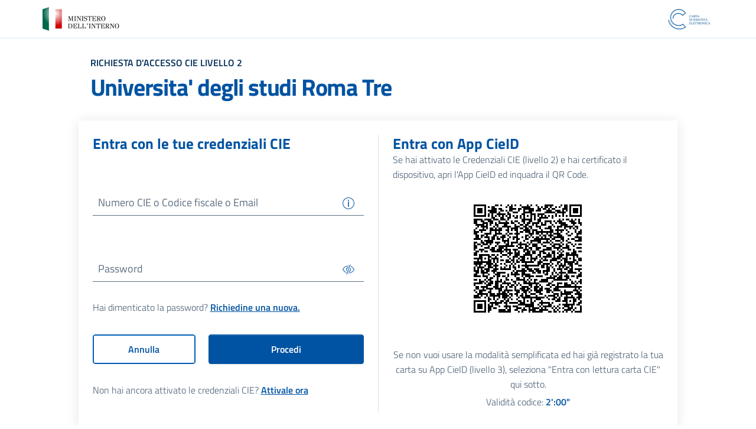

--- FILE ---
content_type: text/html; charset=utf-8
request_url: https://gomp.uniroma3.it/CIE/CieOut?cietId=
body_size: 4248
content:





<div class="row">
    <div style="height:400px;">
        <form id="spidform" action="https://idserver.servizicie.interno.gov.it/idp/profile/SAML2/POST/SSO" method="post">
            <input type="text" hidden="hidden" name="SAMLRequest" value="[base64]" />
            <input type="text" hidden="hidden" name="RelayState" value="ebccb942-56dd-4d49-9d07-7a27e7c3d228" />            
        </form>
    </div>
</div>

<script>
    function isIEVersionNine() {
        var myNav = navigator.userAgent.toLowerCase();
        return (myNav.indexOf('msie') != -1) ? (parseInt(myNav.split('msie')[1]) > 8 ? true : false) : true;
    }
    if (isIEVersionNine()) {
        //  waitingDialog.show('Attendere Prego....');
        document.getElementById("spidform").submit();
    }
    else
        document.getElementById("spidform").submit();
</script>

--- FILE ---
content_type: text/html;charset=utf-8
request_url: https://idserver.servizicie.interno.gov.it/idp/profile/SAML2/POST/SSO?execution=e1s1
body_size: 8668
content:
<!DOCTYPE html>
<html xmlns="http://www.w3.org/1999/xhtml" xml:lang="it" class="h-100" lang="it>
    <head>
        <meta charset="utf-8" />
        <meta name="viewport" content="width=device-width,initial-scale=1.0">
        <title>Web Login Service - Loading Session Information</title>
                <script>
        <!--
"use strict";
function readLocalStorage(key) {
    var success;
    try {
        var value = localStorage.getItem(key);
        if (value != null) {
            document.form1["shib_idp_ls_value." + key].value = value;
        }
        success = "true";
    } catch (e) {
        success = "false";
        document.form1["shib_idp_ls_exception." + key].value = e;
    }
    document.form1["shib_idp_ls_success." + key].value = success;
}

function isLocalStorageSupported() {
    try {
        localStorage.setItem("shib_idp_ls_test", "shib_idp_ls_test");
        localStorage.removeItem("shib_idp_ls_test");
        return true;
    } catch (e) {
        return false;
    }
}
        // -->
        </script>

        <meta http-equiv="X-UA-Compatible" content="IE=Edge" />

        <link rel="stylesheet" href="/idp/css/l12/bootstrap-italia.min.css">
        <link rel="stylesheet" href="/idp/css/l12/l12.css">

        <link rel="apple-touch-icon" sizes="57x57" href="/idp/images/favicon/apple-touch-icon-57x57.png">
        <link rel="apple-touch-icon" sizes="60x60" href="/idp/images/favicon/apple-touch-icon-60x60.png">
        <link rel="apple-touch-icon" sizes="72x72" href="/idp/images/favicon/apple-touch-icon-72x72.png">
        <link rel="apple-touch-icon" sizes="76x76" href="/idp/images/favicon/apple-touch-icon-76x76.png">
        <link rel="apple-touch-icon" sizes="114x114" href="/idp/images/favicon/apple-touch-icon-114x114.png">
        <link rel="apple-touch-icon" sizes="120x120" href="/idp/images/favicon/apple-touch-icon-120x120.png">
        <link rel="apple-touch-icon" sizes="144x144" href="/idp/images/favicon/apple-touch-icon-144x144.png">
        <link rel="apple-touch-icon" sizes="152x152" href="/idp/images/favicon/apple-touch-icon-152x152.png">
        <link rel="apple-touch-icon" sizes="180x180" href="/idp/images/favicon/apple-touch-icon-180x180.png">
        <link rel="icon" type="image/png" sizes="32x32" href="/idp/images/favicon/favicon-32x32.png" >
        <link rel="icon" type="image/png" sizes="192x192" href="/idp/images/favicon/android-chrome-192x192.png" >

        <script src="/idp/js/l12/bootstrap-italia.bundle.min.js"></script>
        <script src="/idp/js/l12/l12.js.jsp"></script>
    </head>
    <body class="d-flex flex-column h-100" onload="doLoad()">

        <!-- header -->
        <div id="wrapperL12-header" class="it-header-wrapper ipzs-bb py-2">
            <div class="it-header-slim-wrapper">
                <div class="container"> 
                    <div class="row">
                        <div class="col-12">
                            <div class="it-header-slim-wrapper-content">
                                <img src="/idp/images/l12/ministero@2x.png" alt="Ministero dell'Interno"/>

                                <img src="/idp/images/l12/CIE.png" alt="Carta d'identita' elettronica"/>
                            </div>
                        </div>
                    </div>
                </div>
            </div>
        </div>
        <!-- /header -->

        <div id="wrapperL12">
			<div class="container my-4">
				<div class="row">
					<div class="col-1 col-md-2 d-none d-sm-flex"></div>
                    <div class="col">

						<div class="row">
							<div id="title" class="mb-4 col" >
                                <div>
                                    <p class="c1 text-center">
                                                                                Caricamento in corso...
                                    </p>
                                    <noscript>
                                        <p class="c1 text-center">
                                            Since your browser does not support JavaScript, you must press the Continue button once to proceed.
                                        </p>
                                    </noscript>
<form name="form1" action="/idp/profile/SAML2/POST/SSO?execution=e1s1" method="post">
        <input name="shib_idp_ls_exception.shib_idp_session_ss" type="hidden" />
        <input name="shib_idp_ls_success.shib_idp_session_ss" type="hidden" value="false" />
        <input name="shib_idp_ls_value.shib_idp_session_ss" type="hidden" />
        <input name="shib_idp_ls_exception.shib_idp_persistent_ss" type="hidden" />
        <input name="shib_idp_ls_success.shib_idp_persistent_ss" type="hidden" value="false" />
        <input name="shib_idp_ls_value.shib_idp_persistent_ss" type="hidden" />
    <input name="shib_idp_ls_supported" type="hidden" />
    <input name="_eventId_proceed" type="hidden" />
    <noscript>
        <input type="submit" value="Continue" />
    </noscript>
</form>

<script>
<!--
function doLoad() {
    var localStorageSupported = isLocalStorageSupported();
    document.form1["shib_idp_ls_supported"].value = localStorageSupported;
    if (localStorageSupported) {
        readLocalStorage("shib_idp_session_ss");
        readLocalStorage("shib_idp_persistent_ss");
    }
    document.form1.submit();
}
// -->
</script>                                </div>
							</div>
						</div>

                    </div>
                    <div class="col-1 col-md-2 d-none d-sm-flex"></div>
                </div>
            </div><!-- /wrapperL12 .container-->
        </div><!-- /wrapperL12 -->

        <!-- footer -->
        <footer class="it-footer  mt-auto ">

            <div class="it-footer-small-prints">
                <div class="container py-3 text-white px-3 px-md-0">
            
                    <div class="row">
                        <div class="col-12 col-lg-3">
                            <div class="row">
                                <div class="col-4">
                                    <p class="mb-3 opacity">progetto di</p>
                                </div>
                                <div class="col">
                                    <img src="/idp/images/l12/ministero_white.png" alt="Ministero dell'Interno"/>
                                    <img src="/idp/images/l12/ipzs.png" alt="Istituto Poligrafico e Zecca dello Stato Italiano" class="mt-2"/>
                                </div>
                            </div>
                        </div>
                        <div class="col-12 col-lg-4 mt-4 mt-md-0">
                            <div class="py-2"></div>
                            <div id="cieidapp" class="pl-sm-4">
                                <div class="mb-3"><strong>CieID App</strong></div>
                                <div class="row">
                                    <div class="col-3">
                                        <img src="/idp/images/l12/cieid.png" class="img-fluid cieid" alt="Logo App CieID" />
                                    </div>
                                    <div class="col">
                                        <p class="mb-1">
                                            L'app che ti consente di accedere ai servizi in rete 
                                            utilizzando la tua identit&agrave; digitale CieID
                                        </p>
                                    </div>
                                </div>
                            </div>
                        </div>
                        <div class="col-12 col-lg-4 my-auto stores">
							<div class="row">
                                <div class="col text-right">
                                    <a href="https://apps.apple.com/it/app/cieid/id1504644677" title="Scarica l'app dallo Store Apple" target="_blank"><img src="/idp/images/l12/appstore@2x.png" class="img-fluid" alt="App Store"/></a>
                                </div>
                                <div class="col">
                                    <a href="https://play.google.com/store/apps/details?id=it.ipzs.cieid&hl=it" title="Scarica l'app dal Play Store Google" target="_blank"><img src="/idp/images/l12/googleplay@2x.png" class="img-fluid" alt="Google Play"/></a>
                                </div>
                            </div>
                        </div>
                    
                    </div>
                        
                </div>
            </div>

        </footer>
        <!-- /footer -->

    </body>
</html>


--- FILE ---
content_type: text/html;charset=UTF-8
request_url: https://idserver.servizicie.interno.gov.it/idp/login/livello2?opId=_ebccb942-56dd-4d49-9d07-7a27e7c3d228&challenge=hSiqlRAinzwHacsm5WNbFBTl7neBrVvz6jb80yPr&level=2&SPName=https%3A%2F%2Fwww.uniroma3.it&SPLogo=https%3A%2F%2Fidserver.servizicie.interno.gov.it%2Fidp%2Fimages%2Fcielogo.png&value=e1s2
body_size: 19150
content:







<!DOCTYPE html>
<html class="h-100" lang="it">
	<head>
		<title>CIE Login</title>
		

<meta charset="utf-8">
<meta name="viewport" content="width=device-width,initial-scale=1.0">

<meta http-equiv="X-UA-Compatible" content="IE=Edge" />

<link rel="stylesheet" href="/idp/css/l12/bootstrap-italia.min.css">
<link rel="stylesheet" href="/idp/css/l12/l12.css?202511041372h2">

<link rel="apple-touch-icon" sizes="57x57" href="/idp/images/favicon/apple-touch-icon-57x57.png">
<link rel="apple-touch-icon" sizes="60x60" href="/idp/images/favicon/apple-touch-icon-60x60.png">
<link rel="apple-touch-icon" sizes="72x72" href="/idp/images/favicon/apple-touch-icon-72x72.png">
<link rel="apple-touch-icon" sizes="76x76" href="/idp/images/favicon/apple-touch-icon-76x76.png">
<link rel="apple-touch-icon" sizes="114x114" href="/idp/images/favicon/apple-touch-icon-114x114.png">
<link rel="apple-touch-icon" sizes="120x120" href="/idp/images/favicon/apple-touch-icon-120x120.png">
<link rel="apple-touch-icon" sizes="144x144" href="/idp/images/favicon/apple-touch-icon-144x144.png">
<link rel="apple-touch-icon" sizes="152x152" href="/idp/images/favicon/apple-touch-icon-152x152.png">
<link rel="apple-touch-icon" sizes="180x180" href="/idp/images/favicon/apple-touch-icon-180x180.png">
<link rel="icon" type="image/png" sizes="32x32" href="/idp/images/favicon/favicon-32x32.png" >
<link rel="icon" type="image/png" sizes="192x192" href="/idp/images/favicon/android-chrome-192x192.png" >

<script src="/idp/js/l12/bootstrap-italia.bundle.min.js"></script>
<script src="/idp/js/l12/l12.js.jsp?202511041372h2"></script>

<script src="/idp/js/is.js?202511041372h2"></script>


	</head>
	<body class="d-flex flex-column h-100">
		<!-- header -->
<div id="wrapperL12-header" class="it-header-wrapper ipzs-bb py-2">
	<div class="it-header-slim-wrapper">
		<div class="container"> 
			<div class="row">
				<div class="col-12">

					<div class="it-header-slim-wrapper-content">
						<img src="/idp/images/l12/ministero@2x.png" alt="Ministero dell'Interno"/>

						<img src="/idp/images/l12/CIE.png" alt="Carta d'identita' elettronica"/>

					</div>

				</div>
			</div>
		</div>
	</div>
</div>
<!-- /header -->

		<div id="wrapperL12">
			<div class="container my-4">

				



<div class="row">
	<div class="col-1 col-md-2 col-lg-1 d-none d-sm-flex"></div>
	<div class="col">
		<div class="row">
			<div id="title" class="mb-4 col">
				<p class="c1">
					<strong>
						RICHIESTA D'ACCESSO CIE
						
							LIVELLO 2
						
					</strong>
				</p>
				<h1>Universita' degli studi Roma Tre</h1>	
			</div>
		</div>
	</div>
	<div class="col-1 col-md-2 col-lg-1 d-none d-sm-flex"></div>
</div>

				
				<div class="row">
					<div class="col-1 col-md-2 col-lg-1 d-none d-sm-flex"></div>
					<div class="col mx-0 mx-sm-n4">
						
							<div class="card-wrapper card-space">
								<div class="card card-bg card-bg-small-none card-big py-0 mx-0 mx-md-1">
									<div class="card-body p-0 p-sm-4">

										<div class="row">
											

<div id="loginwithappcard" class="col-12 col-lg-6 pr-lg-4 d-none mb-5 p-0">
	<!--start card-->
	<div class="card card-teaser rounded border-left border-primary p-3">
		<div class="card-body">
			<div class="row align-items-center">
				<div class="col-2 ml-3">
					<img class="img-fluid" src="/idp/images/android1.jpg" alt="CIE Logo" />
				</div>
				<div class="col-9">
					<h3 class="card-title font-weight-semibold c4">Hai l'app CieID?</h3>
					<p>Accedi pi&ugrave; velocemente</p>
				</div>
			</div>
			<a href="https://ios.idserver.servizicie.interno.gov.it/idp/login/app?opId=_ebccb942-56dd-4d49-9d07-7a27e7c3d228&challenge=hSiqlRAinzwHacsm5WNbFBTl7neBrVvz6jb80yPr&level=2&SPName=https%3A%2F%2Fwww.uniroma3.it&SPLogo=https%3A%2F%2Fidserver.servizicie.interno.gov.it%2Fidp%2Fimages%2Fcielogo.png&value=e1s2" class="stretched-link"><span class="sr-only">Autorizza con l'App CieID</span></a>
		</div>
	</div>
	<!--end card-->
</div>

<script>
	$(document).ready(function() {
		if( is.mobile() ){
			//mostra loginwithappcard solo per dispositivi mobile
			$("#loginwithappcard").removeClass("d-none");
		}
	});
</script>
											<div class="col-12 col-lg-6 pr-lg-4">
												


<h2>Entra con le tue credenziali CIE</h2>




<div id="statusHandler" class="row mb-4 mx-n2 error">
	
		<div class="col"><br/><br/></div>
	
</div>


<div class="mt-3">
     <form method="POST" action="/idp/login/livello2" id="loginUP">
                                                       
          <div class="form-row">
               <div class="form-group col mb-5">
                    <div class="input-group">
                         
                         <label for="username" class="sr-only">Numero <abbr title='Carta d'Identit&agrave; Elettronica'>CIE</abbr> o Codice fiscale o Email</label>
                         <input type="text" class="form-control" id="username" name="username" placeholder="Numero CIE o Codice fiscale o Email" value="" autocomplete="username" tabindex="1"/>

                         <div class="input-group-append">
                              <div class="input-group-text" id="usernameIcon">
                                   <a href="#" data-toggle="modal" data-target="#helpCard"><svg class="icon icon-primary icon-sm"><use xlink:href="/idp/images/l12/sprite.svg#it-info-circle"></use></svg></a>
                              </div>
                         </div>

                    </div>
                    <div class="ipzs-validator" id="usernameError">&nbsp;</div>
               </div>
          </div>
          <div class="form-row">
               <div class="form-group col mb-2">
                    <div class="input-group">
                         <label for="password" class="sr-only">Password</label>
                         <input type="password" class="form-control input-password " id="password" name="password" placeholder="Password" value="" autocomplete="current-password" tabindex="2"/>
                         <span class="password-icon" aria-hidden="true">
                              <svg class="password-icon-visible icon icon-primary icon-sm d-none"><use xlink:href="/idp/images/l12/sprite.svg#it-password-visible"></use></svg>
                              <svg class="password-icon-invisible icon icon-primary icon-sm "><use xlink:href="/idp/images/l12/sprite.svg#it-password-invisible"></use></svg>
                         </span>
                    </div>
                    <div class="ipzs-validator" id="passwordError">&nbsp;</div>
               </div>
          </div>

          <div class="mt-1 pb-1">
               <p class="c2">Hai dimenticato la password?  <strong><a href="https://www.cartaidentita.interno.gov.it/pgic/login/recupera-password" title="Richiedi una nuova password" class="text-nowrap" target="_blank">Richiedine una nuova.</a></strong></p>
          </div>
          <div class="row buttons mt-4 pb-3">
               <div class="col-12 col-md-5 text-center mb-3 pr-md-3">
                    <a href="/idp/Authn/GestioniErroriSSL?erroreSSL=error25&conversation=e1s2" type="button" class="btn btn-outline-primary w-100 text-nowrap">Annulla</a>
               </div>
               <div class="col-12 col-md-7 text-center">
                    <button type="submit" class="btn btn-primary w-100">Procedi</button>
               </div>
          </div>
          <div>
               <p class="c2">Non hai ancora attivato le credenziali CIE? <strong><a href="https://www.cartaidentita.interno.gov.it/pgic/attivazione-credenziali-puk" title="Attiva ora le credenziali CIE" class="text-nowrap" target="_blank">Attivale ora</a></strong></p>			
          </div>	
     </form>

     <script>
     $(document).ready(function() {
          var submittingUP=false;
          $('#loginUP').submit(function( event ) {
               if(!submittingUP){
                    if(checkUsernameAndPassword()){
                         submittingUP=true;
                         return true;
                    }
               }
               event.preventDefault();
               return false;
          });
     });
     </script>

     <div class="modal fade" tabindex="-1" role="dialog" id="helpCard" aria-hidden="true">
          <div class="modal-dialog modal-lg" role="document">
               <div class="modal-content ">
                    <div class="modal-header ipzs-bb">
                         <h3 class="modal-title">Dove trovo questi dati?<br/>
                              <small class="c3">Potrai utilizzare indifferentemente come username:</small>
                         </h3>
                         <button class="close" type="button" data-dismiss="modal" aria-label="Close">
                         <svg class="icon icon-primary">
                              <use xlink:href="/idp/images/l12/sprite.svg#it-close-circle"></use>
                         </svg>
                         </button>
                    </div>
                    <div class="modal-body">

                         <div class="container">
                              <div class="row">
                                   <div class="col-12 col-lg-6">
                                        <p class="pb-2 text-uppercase"><strong>Numero <abbr title="Carta d&#39;Identit&agrave; Elettronica">CIE</abbr></strong></p>
                                        <p class="text-center text-lg-left"><img src="/idp/images/l12/fac-simile-cie.png" alt="fac-simile carta d'identit&agrave;" class="img-fluid"/></p>
                                        <p class="py-4 py-lg-2 c3">&Egrave; il numero che trovi in alto a destra sulla carta d'identit&agrave; elettronica. Es. CA00000AA</p>
                                   </div>
                                   <div class="col-12 col-lg-6">
                                        <p class="pb-2 text-uppercase"><strong>Codice fiscale</strong></p>
                                        <p class="text-center text-lg-left"><img src="/idp/images/l12/fac-simile-cie_retro.png" alt="fac-simile retro carta d'identit&agrave;" class="img-fluid"/></p>
                                        <p class="py-4 py-lg-2 c3">&Egrave; il codice di 16 caratteri alfanumerici che trovi sul retro della carta d'identit&agrave; elettronica.</p>
                                   </div>
                              </div>
                              <div class="row">
                                   <div class="col">
                                        <p class="pb-2 pt-4 text-uppercase"><strong>Email</strong></p>
                                        <p class="pb-2 c3">
                                             &Egrave; l'indirizzo e-mail che hai associato alla tua identit&agrave; digitale CIE.<br/>Puoi modificarlo all'interno dell'<a href="https://www.cartaidentita.interno.gov.it/pgic/login">Area personale</a>
                                        </p>
                                   </div>
                              </div>
                         </div>

                    </div>
                    <div class="modal-footer">
                         <button class="btn btn-primary btn-sm px-5" type="button" data-dismiss="modal" >Chiudi</button>
                    </div>
               </div>
          </div>
     </div>


</div>											
											</div>
											<div class="col-12 col-lg-6 pl-lg-4 verticalHr d-none d-md-block">
												
 

<div id="qrWrapper" class="d-none">
	<h2>Entra con App CieID</h2>
	<p class="c2">Se hai attivato le Credenziali CIE (livello 2) e hai certificato il dispositivo, apri l'App CieID ed inquadra il QR Code.</p>

	<div>
		<div>
			<div class="text-center" id="qrWrapperImg">
				<figure id="qrFigure" class="overlay-wrapper">
					<img class="img-fluid" src="data:image/png;base64, iVBORw0KGgoAAAANSUhEUgAAAPoAAAD6AQAAAACgl2eQAAAEO0lEQVR4Xu2YPc6kOhBFCxE4ozdgiW04Y0vdG2jMBmBLztgGEhuAzAHC7xQ9Ad/3pHmBnb22RjP8nBH+qbp1qyX9fQT5/eTX+AKf8QU+4wt8xv8K8FKnaPvZvrt1mrlNe1jkelUKmNI6mnS6lvs+rsO8TmFNsSQwynrK0kd5OqmibVx7yupdYcDLwfM9HlVoN7M0rjywyZrm5RHloRtrxRQGdCc7qQL3yTvp03p2/9rqPIB4GN3688/vgMkEGKc5HoHNTDqZ6+ufUQrwslTBVrPec2Q8GZ19zSWBIba+Y/cs03hwbWyVlkdZIBHPi5h6j8tTSM/Vm0PPrhywiX3FduuON4wGHk/SdIuHfOAkzOaW3CExH6E9WWaQZ1cS2JNlmf0sjamnxE4e/UyclwSmUG8ib2PJzadZEyLp0n7PrGzA6y3pn0YjryAixyu1++2w8oEhLVWUtyPSCIN1n+URj/[base64]/nX0VEYqS4fRQvy5LgpQcE3rHWqPtrBkrjU9CwKYnyGi8EtDqZpxWUhBuqt9PuBlHaVNcd0DNZfcIR7wvSWB0yGSloI1Cp+mJtZI/f2w8gEvUs3qpdnSKtZpxnQhBWWBQ4i3ZPvEYq1ezz+Kez6wI8LYBsdOIsTLS13Q0t+WmQ9wUv7KmpfK4/J0ahd7fVMOcMsjWGp6HzTqNj0vTF1JwDuqLf/S6fDKStfuCetVEtjUy0mVtBRumvvs5B8DXwoYUjtppAkusVfxZ1d5VxLgi/1cD/OhMwmQ9RA+Cy8GIJLPrsX2qM4ktdlV1NuCwKDmxL6RR6TGLAiyyI9mMB9IAV9Nfac3t+8/ndqP4p4P8GnvmABnxNe1MayuxrAgMCVtPTivsTsec3sZ1HrXN8UAjeqg1ZDn4/UjgOgoCnRoo7zp1GShWfOdxvZ+z81sYNJFISlaSkbBawn97I9fMLIBrVBppTvAmvY4IhxpoKsqCWDXnwbHbjkp36HGmK767qvzAaSeJ960o+oA4o+OHfeCUgAwV79/rY6hXpHKe59DNpBUAeg7UEt1p6dTTR5u8ZAPeKmneDSG8KYfX6mMuKDhpjD5wJRWGnNEhqUNKBjBppMpCZCPo2vPDhFGwdaT3hCbfQu5IoDvmMbySFoccaSoQX9bZhEAc4hpvGIPR6q/JWplLAewk/oLQzjUqHQ6DdTs/mtSPqDxkNBGhEsz6MT96mRKAn8ZX+AzvsBnfIHP+AKf8d/AP+teq4cC3AorAAAAAElFTkSuQmCC"  alt="QR code"/>
					<figcaption id="qrOverlay" class="overlay-panel overlay-panel-fullheight overlay-black" style="display:none;"><span class="my-auto mx-auto"></span></figcaption>
				</figure>
				<noscript>
					Codice QR valido per 2 minuti.
				</noscript>
			</div>
		</div>
		<div id="qrMsgWrapper">
			<p class="text-center c2">Se non vuoi usare la modalit&agrave; semplificata ed hai gi&agrave; registrato la tua carta su App CieID (livello 3), seleziona "Entra con lettura carta CIE" qui sotto.</p>
			<p class="text-center"><span class="c2">Validit&agrave; codice:</span><strong><span id="spanSec"></span> </strong></p>
		</div>													
		<div id="qrGeneratorWrapper" class="text-center py5" style="display: none;">
			<div class="pb-3">
				<p class="text-center c2">Il QR Code non è più valido.<br/>
					<a href="/idp/login/livello2">Richiedilo di nuovo</a>
				</p>
				<br/>
			</div>
		</div>
		<div id="postQRLink">
			<p class="text-center c2"><a href="/idp/login/livello1e2postqrcode" title="dopo aver scansionato il QR, clicca qui per proseguire">Clicca qui dopo aver autenticato tramite QR sulla APP</a></p>
		</div>
	</div>
</div>
<script>
	$(document).ready(function() {
		if( !is.mobile() ){
			$("#qrWrapper").removeClass("d-none"); //tablet/desktop

			checkQRScanned();

			var tempoQR = parseInt("119880");

			countdownQR( Date.now() + tempoQR );
		}
	});
</script>



											</div>
										</div>

									</div>
								</div>
							</div>
								
					</div>
					<div class="col-1 col-md-2 col-lg-1 d-none d-sm-flex"></div>
				</div>

				


<div id="alternative">
	<div class="row d-none d-sm-flex">
		<div class="col-2 d-none d-lg-flex"></div>
		<div class="col">

			<div class="row py-2">
				<div class="col"><hr/></div>
				<div class="col-2 mx-n1 mx-lg-n3"><p class="c2 text-center or">oppure</p></div>
				<div class="col"><hr/></div>
			</div>

		</div>
		<div class="col-2 d-none d-lg-flex"></div>
	</div>

	<div class="row">
		<div class="col-1 col-md-2 col-lg-1 d-none d-sm-flex"></div>
		<div class="col mx-0 mx-sm-n4">
			
				<div class="card-wrapper card-space">
					<div class="card card-bg card-big p-3 py-sm-0 mx-sm-0 mx-md-1">
						<div class="card-body p-0 p-sm-4">
							<h2>Entra con lettura carta</h2>
							
							<div class="row pt-2">
								<div class="col-12 col-lg-8 pr-lg-4">
									<p class="c2">
										Puoi entrare con la lettura della Carta (livello 3) da uno smartphone NFC con l'App CieID registrando la tua carta o da PC con il software CIE ed un lettore di smart card.
										<br/><br/>
										<strong><a href="https://www.cartaidentita.interno.gov.it/la-carta/identificazione-digitale/" target="_blank" title="Entra con app CieID">Scopri di più.</a></strong><br/>
									</p>
								</div>
								<div class="col-12 col-lg-4 pl-lg-4 mt-3 mt-md-0 text-center">
									<a href="https://ios.idserver.servizicie.interno.gov.it/idp/login/app?opId=_ebccb942-56dd-4d49-9d07-7a27e7c3d228&challenge=hSiqlRAinzwHacsm5WNbFBTl7neBrVvz6jb80yPr&level=3&SPName=https%3A%2F%2Fwww.uniroma3.it&SPLogo=https%3A%2F%2Fidserver.servizicie.interno.gov.it%2Fidp%2Fimages%2Fcielogo.png&value=e1s2&nextUrl=https%3A%2F%2Fidserver.servizicie.interno.gov.it%2Fidp%2FAuthn%2FX509&name=conversation&authnRequestString=_ebccb942-56dd-4d49-9d07-7a27e7c3d228&OpText=Inserisci+le+ultime+4+cifre+del+PIN+ricevute+insieme+alla+tua+Carta+di+Identit%C3%A0+Elettronica+per+accedere+a+https%3A%2F%2Fwww.uniroma3.it&imgUrl=https%3A%2F%2Fidserver.servizicie.interno.gov.it%2Fidp%2Fimages%2Fcielogo.png" class="btn btn-primary btn-image btn-card mb-2 text-nowrap w-100">Entra con lettura carta</a>
								</div>
							</div>
	
						</div>
					</div>
				</div>
					
		</div>
		<div class="col-1 col-md-2 col-lg-1 d-none d-sm-flex"></div>
	</div>

</div>

			</div><!-- /wrapperL12 .container-->
		</div><!-- /wrapperL12 -->

		<!-- footer -->



<footer class="it-footer  mt-auto ">

    <div class="it-footer-small-prints">
		<div class="container py-3 text-white px-3 px-md-0">
	
			<div class="row">
				<div class="col-12 col-lg-3">				
					<div class="row">
						<div class="col-4">
							<p class="mb-3 opacity">progetto di</p>
						</div>
						<div class="col">
							<img src="/idp/images/l12/ministero_white.png" alt="Ministero dell'Interno"/>
							<img src="/idp/images/l12/ipzs.png" alt="Istituto Poligrafico e Zecca dello Stato Italiano" class="mt-2"/>
						</div>
					</div>
				</div>
				<div class="col-12 col-lg-4 mt-4 mt-md-0 d-none d-sm-flex">
					<div class="py-2"></div>
					<div id="cieidapp" class="pl-sm-4">
						<div class="mb-3"><strong>CieID App</strong></div>
						<div class="row">
							<div class="col-3">
								<img src="/idp/images/l12/cieid.png" class="img-fluid cieid" alt="Logo App CieID" />
							</div>
							<div class="col">
								<p class="mb-1">
									L'app che ti consente di accedere ai servizi in rete utilizzando la tua identit&agrave; digitale CieID
								</p>
							</div>
						</div>
					</div>
				</div>
				<div class="col-12 col-lg-4 my-auto stores d-none d-sm-flex">
					<div class="row">
						<div class="col text-right">
							<a href="https://apps.apple.com/it/app/cieid/id1504644677" title="Scarica l'app dallo Store Apple" target="_blank"><img src="/idp/images/l12/appstore@2x.png" class="img-fluid" alt="App Store"/></a>
						</div>
						<div class="col">
							<a href="https://play.google.com/store/apps/details?id=it.ipzs.cieid&hl=it" title="Scarica l'app dal Play Store Google" target="_blank"><img src="/idp/images/l12/googleplay@2x.png" class="img-fluid" alt="Google Play"/></a>
						</div>
					</div>
				</div>
			
			</div>
				
		</div>
	</div>

</footer>
<!-- /footer -->


	</body>
</html>


--- FILE ---
content_type: text/css;charset=UTF-8
request_url: https://idserver.servizicie.interno.gov.it/idp/css/l12/l12.css?202511041372h2
body_size: 8328
content:
body, 
#wrapperL12 h1,
#wrapperL12 h2,
#wrapperL12 h3,
#wrapperL12 a,
#wrapperL12 a:hover{
	color: #0053A2 !important;
}

#wrapperL12, #bottomStripWrapper {
	padding: 0 1em;
	min-width: 300px;
}

	#wrapperL12 p{
		margin-bottom: 0.3em;
		font-size: 0.9em;
		text-align: left;
	}

#wrapperL12 a.btn.btn-primary,
#wrapperL12 a.btn.btn-primary:hover{
	color: #FFFFFF !important;
}


#wrapperL12 h1 {
	font-size: 2.2em;
	text-align: left;
}

#wrapperL12 h2 {
	font-size: 1.4em;
	text-align: left;
	margin-bottom: 0px;
}
#wrapperL12 h3 {
	font-size: 1.3em !important;
}
				
#wrapperL12 .f09{
	font-size: 0.9em;
}
#wrapperL12 .f11{
	font-size: 1.1em;
}

#wrapperL12 .c0{
	color: #0053A2;
}

#wrapperL12 .c1{
	color: #002C57;
}

#wrapperL12 .c2{
	color: #455B71;
}

#wrapperL12 .c3{
	color: #000000;
}

#wrapperL12 .c4{
	color: #2567D0 !important;
}

#wrapperL12 hr{
	border-top: 1px solid rgba(32, 121, 212, 0.2);
}

#wrapperL12 .btn-primary,
#wrapperL12 .btn-outline-primary {
    border-color: #0053A2;
	border-width: 1px;
}
	#wrapperL12 .btn-primary {
		background-color: #0053A2;
	}

	#wrapperL12 .btn-outline-primary {
		color: #0053A2;
	}


#wrapperL12 #title {
	padding-top: 0.25em;
}

#wrapperL12 #helpCard.modal .modal-header {
	padding: 20px 24px;
}
#wrapperL12 #helpCard.modal .modal-body p.c3{
	font-size: 0.8em;
}
	#wrapperL12 #helpCard.modal .modal-body img{
		max-width: 260px;
	}

/*#wrapperL12 #loginUP .btn{
	font-size: 1em;
}*/
	
	#wrapperL12 #loginUP input {
		color: #17324D !important;
	}
	#wrapperL12 #loginUP #usernameIcon {
		padding-right: 14px;
	}

	#wrapperL12 #loginUP input.error,
	#wrapperL12 #loginUP #usernameIcon.error {
		border-bottom: 2px solid #F83E5A;
	}

	#wrapperL12 #loginUP label{
		color: #5C6F82 !important;
	}

	#wrapperL12 #loginUP #username::placeholder,
	#wrapperL12 #loginUP #password::placeholder{
		color: #5C6F82;
		/*font-weight: bold;*/
		text-transform: none;
	}
	#wrapperL12 #loginUP #username {
		text-transform: uppercase;
	}

	#wrapperL12 #loginUP .password-icon{
		padding-right: 14px;
	}

	#wrapperL12 #loginUP .ipzs-validator{
		color: #F83E5A;
		font-size: 0.7em;
	}

	#wrapperL12 #loginUP .password-caps {
		background: transparent !important;
		color: #F83E5A !important;
		text-align: right;
		margin-top: -25px !important;
	}

	#wrapperL12 .card-wrapper .card:after {
		margin-top: 0em;
	}

#wrapperL12 .verticalHr{
	border-left: 1px solid rgba(32, 121, 212, 0.2);
}

#wrapperL12 #statusHandler{
	font-size: 0.85em;
	line-height: 1.3;
}
	#wrapperL12 #statusHandler.error{
		color: #D1344C;
	}
		#wrapperL12 #statusHandler.error .icon{
			fill: #D1344C;
		}


#wrapperL12 #failureWrapper.card-body {
	padding: 2rem;
}

#wrapperL12 #failureWrapper .title{
	color: #D1344C;
	font-size: 1.35em;
}
#wrapperL12 #failureWrapper .msg{
	font-size: 0.9em;
}
#wrapperL12 #failureWrapper img{
	max-width: 150px;
}


#wrapperL12 #otpWrapper h2{
	font-size: 1.35em;
}
#wrapperL12 #otp input{
    width: 42px;
    height: 55px;
}
	#wrapperL12 #otp input.form-control{
		box-shadow: none;
		border: 1px solid #0053A2;
		background-color: #F0F8FF;
		border-radius: 8px !important;
		font-size: 2.2em;
		font-family: Roboto Mono;
		font-weight: 600;
	}
		#wrapperL12 #otp.error input.form-control{
			border: 1px solid #D1344C;
		}

	#wrapperL12 #otp input.form-control:focus {
		box-shadow: none;
		border: 2px solid #0053A2;
	}

#qrOverlay span{
	font-size: 1.5em;
}

	/*
	#alternative {

	}*/

	#alternative .btn-image{
		min-width: 230px;
	}

		#alternative .btn-image:before {
			content: "";
			width: 35px;
			height: 20px;
			display: inline-block;
			margin-right: 3px;
			vertical-align: middle;
			background-color: transparent;
			background-position : center center;
			background-repeat:no-repeat;
			padding-left: 0em;
		}

		#alternative .btn-image.btn-card:before{
			 background-image : url(/idp/images/l12/CARD-ICON@svg.svg);
		}
		
		#alternative .btn-image.btn-qr:before{
			 background-image : url(/idp/images/l12/QR-CODE-ICON@svg.svg);
		}
		
	#alternative p{
		line-height: 1.3em;
	}
	#alternative p.or {
		font-size: 1em;
	}

#wrapperL12 .mh-160{
	max-height: 160px;
}


#wrapperL12 .icon-primary {
	fill: #0053A2 !important;
}

#wrapperL12 .error .icon-primary {
	fill: #F83E5A !important;
}
	#wrapperL12 #usernameIcon.error .icon-primary {
		fill: #0053A2 !important;
	}


#wrapperL12-header .it-header-slim-wrapper {
    background: #FFFFFF;
}

#wrapperL12-header img{
	max-height: 40px;
}

#wrapperL12-header.ipzs-bb,
#wrapperL12 .ipzs-bb{
	border-bottom: 1px solid #d6e6f7;
}

/*
#wrapperL12 #loginwithappcard {
  background: #F0F6FC;
}
*/
	#wrapperL12 #loginwithappcard .card {
		background: #F0F6FC;
		border-left-width: 7px !important;
		border-radius: 8px !important;
		border-right: #FFF !important;
	}

#invio_in_corso_otp, #inviato_otp, #errore_invio_otp {
		display: none;
	}
	
	
.bottom-strip {
	background-color: #F2F7FC;
}
	.bottom-strip p {
		font-size: 0.9em;
	}
	.bottom-strip a,
	.bottom-strip a:hover{
		color: #0053A2 !important;
	}	

footer{
	font-size: 0.9em;
}
	footer .it-footer-small-prints {
		background-color: #01254C;
	}

	footer .opacity{
		opacity: 0.586;
	}

	footer img.cieid {
		max-width: 200px;
		max-height: 70px;
	}
	
	footer .stores img {
		max-height: 50px;
	}

	footer #cieidapp {
		border-left: 1px solid #FFFFFF;
	}
	

.bullet-wrapper{
    margin-top:24px;
    padding-left:8px;
    padding-right:8px;
	font-size:0.9em;
}
	
	.bullet-wrapper .list-wrapper{
		position:relative;
		z-index:1;
		margin-top:32px
	}
		.bullet-wrapper .list-wrapper .list-line{
			background:#D6D6D6;
			z-index:-1;
			width:1px;
			height:100%;
			position:absolute;
			left:15px;
			/*opacity:.5*/
		}
		.bullet-wrapper .list-wrapper .list-item-wrapper{
			position:relative;
			margin-top:14px
		}
			.bullet-wrapper .list-wrapper .list-item-wrapper .white-line{
				background:#fff;
				z-index:-1;
				top:0px;
				width:1px;
				height:100%;
				position:absolute;
				left:15px
			}
			.bullet-wrapper .list-wrapper .list-item-wrapper .list-bullet{
				float:left;
				margin-right:20px;
				background:#0053A2;
				height:30px;
				width:30px;
				line-height:30px!important;
				border-radius:100px;
				font-weight:700;
				color:#fff;
				text-align:center
			}
			.bullet-wrapper .list-wrapper .list-item-wrapper .list-item{
				display:table-row;
				vertical-align:middle
			}
				.bullet-wrapper .list-wrapper .list-item-wrapper .list-item .list-title{
					/*font-weight:600;*/
					color:#0053A2 

				}
				.bullet-wrapper .list-wrapper .list-item-wrapper .list-item .list-text{
					/*font-weight:400;*/
					color:#0053A2 ;
				}


	
/* Large & XLarge */ 
@media screen and (min-width: 992px) {
	#wrapperL12 .ipzs-px-lg-5{
		padding-left: 36px !important;
		padding-right: 36px !important;
	}
}

/* medium (ipad vert) */ 
@media screen and (max-width: 992px) {
	#wrapperL12 .verticalHr{
		border-left: none;
		padding-top: 1em;
	}
		#wrapperL12 .verticalHr h2{
			border-top: 2px solid rgba(32, 121, 212, 0.2);
			padding-top: 1em;
		}

	#wrapperL12 #pushImg{
		max-width: 70%;
	}
	/*
	#alternative .btn-image{
		font-size: 1em;
	}*/

	footer #cieidapp {
		border-top: 1px solid #FFFFFF;
		border-left: none;
		padding-top: 1em;
		padding-bottom: 2em;
	}
	
}


@media (min-width: 768px) and (max-width: 1199.98px) {
	#alternative .btn-image{
		font-size: 0.85em;
	}
	#alternative .btn-image:before {
		margin-left: -16px;
	}
	
	
	
	
}

/* small */
@media screen and (max-width: 576px) {
	#wrapperL12 h1 {
		font-size: 1.8em;
	}
	#wrapperL12 h2 {
		font-size: 1.5em;
	}
	#wrapperL12 p {
		font-size: 1em;
	}
	#wrapperL12 #statusHandler{
		font-size: 0.95em;
	}
	#wrapperL12 .f11{
		font-size: 1em;
	}
    
    /*#wrapperL12 .form-control{
		font-size: 1em;
	}*/
	#wrapperL12 #loginUP .ipzs-validator{
		font-size: 0.9em;
	}

	#wrapperL12 #failureWrapper .title {
		font-size: 1.5em;
	}
	#wrapperL12 #failureWrapper .msg {
		font-size: 1em;
	}

	#wrapperL12 #helpCard.modal .modal-body img{
		max-width: 100%;
	}

	#wrapperL12 .card.card-bg.card-bg-small-none{
		box-shadow: none;
	}

	#wrapperL12 .attribute-release{
		padding: 0 !important;
	}
	#wrapperL12 .attribute-release ul{
		font-size:1em;
	}

	footer .it-footer-small-prints > container{
		padding-left: 1.5em;
	}
	.bottom-strip p {
		font-size: 1em;
	}
}




--- FILE ---
content_type: image/svg+xml;charset=UTF-8
request_url: https://idserver.servizicie.interno.gov.it/idp/images/l12/CARD-ICON@svg.svg
body_size: 2744
content:
<?xml version="1.0" encoding="UTF-8"?>
<svg width="24px" height="18px" viewBox="0 0 24 18" version="1.1" xmlns="http://www.w3.org/2000/svg" xmlns:xlink="http://www.w3.org/1999/xlink">
    <title>CARD-ICON@svg</title>
    <g id="Assets" stroke="none" stroke-width="1" fill="none" fill-rule="evenodd">
        <g transform="translate(-428.000000, -583.000000)" fill="#FFFFFF" id="CARD-ICON">
            <path d="M442.5,590.333333 L447.5,590.333333 C447.776,590.333333 448,590.109333 448,589.833333 C448,589.557333 447.776,589.333333 447.5,589.333333 L442.5,589.333333 C442.224,589.333333 442,589.557333 442,589.833333 C442,590.109333 442.224,590.333333 442.5,590.333333 L442.5,590.333333 Z M442.5,593.333333 L447.5,593.333333 C447.776,593.333333 448,593.109333 448,592.833333 C448,592.557333 447.776,592.333333 447.5,592.333333 L442.5,592.333333 C442.224,592.333333 442,592.557333 442,592.833333 C442,593.109333 442.224,593.333333 442.5,593.333333 L442.5,593.333333 Z M452,586.5 L452,596.833333 C452,598.766 450.432667,600.333333 448.5,600.333333 L431,600.333333 C429.344,600.331333 428.002,598.989333 428,597.333333 L428,586.5 C428,584.567333 429.567333,583 431.5,583 L448.5,583 C450.432667,583 452,584.567333 452,586.5 L452,586.5 Z M450.666667,586.487333 C450.666667,585.302667 449.697333,584.333333 448.512667,584.333333 L441.5,584.333333 C441.224,584.333333 441,584.557333 441,584.833333 L441,585.166667 C441,585.442667 440.776,585.666667 440.5,585.666667 L439.5,585.666667 C439.224,585.666667 439,585.442667 439,585.166667 L439,584.833333 C439,584.557333 438.776,584.333333 438.5,584.333333 L431.487333,584.333333 C430.302667,584.333333 429.333333,585.302667 429.333333,586.487333 L429.333333,596.846 C429.333333,598.030667 430.302667,599 431.487333,599 L448.512667,599 C449.697333,599 450.666667,598.030667 450.666667,596.846 L450.666667,586.487333 Z M435.5,593.333333 L434.5,593.333333 C433.119333,593.333333 432,594.452667 432,595.833333 C432,596.109333 432.224,596.333333 432.5,596.333333 L437.5,596.333333 C437.776,596.333333 438,596.109333 438,595.833333 C438,594.452667 436.880667,593.333333 435.5,593.333333 L435.5,593.333333 Z M434.988,592.333371 C436.092667,592.34 436.993333,591.45 437.000037,590.345333 C437.006667,589.240667 436.116667,588.34 435.012,588.333296 C433.907333,588.326667 433.006667,589.216667 432.999963,590.321333 C432.993333,591.426 433.883333,592.326667 434.988,592.333371 L434.988,592.333371 Z M442.5,596.333333 L445.5,596.333333 C445.776,596.333333 446,596.109333 446,595.833333 C446,595.557333 445.776,595.333333 445.5,595.333333 L442.5,595.333333 C442.224,595.333333 442,595.557333 442,595.833333 C442,596.109333 442.224,596.333333 442.5,596.333333 L442.5,596.333333 Z"></path>
        </g>
    </g>
</svg>

--- FILE ---
content_type: application/javascript;charset=UTF-8
request_url: https://idserver.servizicie.interno.gov.it/idp/js/l12/l12.js.jsp
body_size: 4552
content:



var QR_CHECK_INTERVAL = 5000;      //ogni quanto richimare il controllo del qr: 5sec
var QR_COUNTDOWN_INTERVAL = 1000;  //ogni quanto aggiornare il countdown del qr: 1sec

//esegue controllo periodico su notifica push
function checkPushConfirmed() {

     var jqxhr = $.ajax({
          url: "/idp/login/livello1e2checkpush", 
          dataType: "json",
          cache: false,
          success: function(data ) {
                    if(data.status != 'WAIT'){
                         
                         window.location.href = "/idp/login/livello1e2postpush";
                    }
               }
          });
     
     window.setTimeout(  function(){ checkPushConfirmed() } , QR_CHECK_INTERVAL);

     //nascondere link
     $("#postPushLink").hide();
}

//esegue controllo periodico su scansione QR
function checkQRScanned(cp) {

     var jqxhr = $.ajax({
          url: "/idp/login/livello1e2checkqrcode", 
          dataType: "json",
          cache: false,
          success: function(data ) {
                    if(data.status == 'OK' || data.statusType == 'SESSION_EXPIRED'){
                         
                         window.location.href = "/idp/login/livello1e2postqrcode";
                    }
               }
          });
     
     window.setTimeout(  function(){ checkQRScanned() } , QR_CHECK_INTERVAL);

     //nascondere link
     $("#postQRLink").hide();
}

//dati i millisecondi, restituisce la stringa leggibile (con minuti e secondi)
function millisToMinutesAndSeconds(millis) {
	var minutes = Math.floor(millis / 60000);
	var seconds = ((millis % 60000) / 1000).toFixed(0);
	//return minutes + "':" + (seconds < 10 ? '0' : '') + seconds + "\"";
     return (seconds == 60 ? (minutes+1) + "':00\"" : minutes + "':" + (seconds < 10 ? "0" : "") + seconds + "\"");
}

//conto alla rovescia per la validita' del QR
function countdownQR(tsScadenzaQR) {
     if( Date.now() >= tsScadenzaQR ){ 
          //$("#qrWrapperImg").html("");     //cancella precedente qr
          $("#qrMsgWrapper").hide();         //nasconde qrMsgWrapper
          $("#qrGeneratorWrapper").show();   //mostra qrGeneratorWrapper
          $("#qrOverlay").show(); 
          $("#qrOverlay span").html("Il QR Code <br/> non è più valido."); 
     } else {
          var msg = " " +millisToMinutesAndSeconds( (tsScadenzaQR - Date.now() ) ) ;
          $("#spanSec").html(msg);
          window.setTimeout( function(){ countdownQR(tsScadenzaQR) }, QR_COUNTDOWN_INTERVAL);
     }
}

function resetStatusHandler(){
	
	$("#statusHandler").html("<div class='col'><br/><br/></div>");
}


function checkUsernameAndPassword() {
     var $un = $("#username");
     var $pwd = $("#password");
     
     var un = $un.val();
     var pwd = $pwd.val();
     
     resetStatusHandler();
     
     if(un==""){
          //username non presente
          $("#username, #usernameIcon").addClass("error");
          $("#usernameError").html("Il campo &egrave; obbligatorio");
          $("#usernameIcon a svg use").attr("xlink:href", "/idp/images/l12/sprite.svg#it-warning");
          return false;
     }else if( 
          ! ( 
               (/^C[A-Z]{1}\d{5}[A-Z]{2}$/i.test(un)) || (/^(?:[A-Z][AEIOU][AEIOUX]|[B-DF-HJ-NP-TV-Z]{2}[A-Z]){2}(?:[\dLMNP-V]{2}(?:[A-EHLMPR-T](?:[04LQ][1-9MNP-V]|[15MR][\dLMNP-V]|[26NS][0-8LMNP-U])|[DHPS][37PT][0L]|[ACELMRT][37PT][01LM]|[AC-EHLMPR-T][26NS][9V])|(?:[02468LNQSU][048LQU]|[13579MPRTV][26NS])B[26NS][9V])(?:[A-MZ][1-9MNP-V][\dLMNP-V]{2}|[A-M][0L](?:[1-9MNP-V][\dLMNP-V]|[0L][1-9MNP-V]))[A-Z]$/i.test(un)) || (/^\d{11}$/i.test(un)) || (/^[a-zA-Z0-9_+&*-]+(?:\.[a-zA-Z0-9_+&*-]+)*@(?:[a-zA-Z0-9-]+\.)+[a-zA-Z]{2,7}/i.test(un))
          )){
               //se lo username non corrisponde a cf, email o nun
          $("#username, #usernameIcon").addClass("error");
          $("#usernameError").html("Formato non valido");
          $("#usernameIcon a svg use").attr("xlink:href", "/idp/images/l12/sprite.svg#it-warning");
          return false;
     }else{
          $("#usernameIcon a svg use").attr("xlink:href", "/idp/images/l12/sprite.svg#it-info-circle");
          $("#username, #usernameIcon").removeClass("error");
          $("#usernameError").html("&nbsp;");
     }

     if(pwd==""){
          $pwd.addClass("error");
          $("#passwordError").html("Il campo &egrave; obbligatorio");
          return false;
     }else{
          $pwd.removeClass("error");
          $("#passwordError").html("&nbsp;");
     }

     return true;
}


--- FILE ---
content_type: text/javascript;charset=UTF-8
request_url: https://idserver.servizicie.interno.gov.it/idp/js/is.js?202511041372h2
body_size: 33522
content:
/*!
 * is.js 0.9.0
 * Author: Aras Atasaygin
 */

// AMD with global, Node, or global
;(function(root, factory) {    // eslint-disable-line no-extra-semi
    if (typeof define === 'function' && define.amd) {
        // AMD. Register as an anonymous module.
        define(function() {
            // Also create a global in case some scripts
            // that are loaded still are looking for
            // a global even when an AMD loader is in use.
            return (root.is = factory());
        });
    } else if (typeof exports === 'object') {
        // Node. Does not work with strict CommonJS, but
        // only CommonJS-like enviroments that support module.exports,
        // like Node.
        module.exports = factory();
    } else {
        // Browser globals (root is self)
        root.is = factory();
    }
}(this, function() {

    // Baseline
    /* -------------------------------------------------------------------------- */

    // define 'is' object and current version
    var is = {};
    is.VERSION = '0.9.0';

    // define interfaces
    is.not = {};
    is.all = {};
    is.any = {};

    // cache some methods to call later on
    var toString = Object.prototype.toString;
    var slice = Array.prototype.slice;
    var hasOwnProperty = Object.prototype.hasOwnProperty;

    // helper function which reverses the sense of predicate result
    function not(func) {
        return function() {
            return !func.apply(null, slice.call(arguments));
        };
    }

    // helper function which call predicate function per parameter and return true if all pass
    function all(func) {
        return function() {
            var params = getParams(arguments);
            var length = params.length;
            for (var i = 0; i < length; i++) {
                if (!func.call(null, params[i])) {
                    return false;
                }
            }
            return true;
        };
    }

    // helper function which call predicate function per parameter and return true if any pass
    function any(func) {
        return function() {
            var params = getParams(arguments);
            var length = params.length;
            for (var i = 0; i < length; i++) {
                if (func.call(null, params[i])) {
                    return true;
                }
            }
            return false;
        };
    }

    // build a 'comparator' object for various comparison checks
    var comparator = {
        '<': function(a, b) { return a < b; },
        '<=': function(a, b) { return a <= b; },
        '>': function(a, b) { return a > b; },
        '>=': function(a, b) { return a >= b; }
    };

    // helper function which compares a version to a range
    function compareVersion(version, range) {
        var string = (range + '');
        var n = +(string.match(/\d+/) || NaN);
        var op = string.match(/^[<>]=?|/)[0];
        return comparator[op] ? comparator[op](version, n) : (version == n || n !== n);
    }

    // helper function which extracts params from arguments
    function getParams(args) {
        var params = slice.call(args);
        var length = params.length;
        if (length === 1 && is.array(params[0])) {    // support array
            params = params[0];
        }
        return params;
    }

    // Type checks
    /* -------------------------------------------------------------------------- */

    // is a given value Arguments?
    is.arguments = function(value) {    // fallback check is for IE
        return toString.call(value) === '[object Arguments]' ||
            (value != null && typeof value === 'object' && 'callee' in value);
    };

    // is a given value Array?
    is.array = Array.isArray || function(value) {    // check native isArray first
        return toString.call(value) === '[object Array]';
    };

    // is a given value Boolean?
    is.boolean = function(value) {
        return value === true || value === false || toString.call(value) === '[object Boolean]';
    };

    // is a given value Char?
    is.char = function(value) {
        return is.string(value) && value.length === 1;
    };

    // is a given value Date Object?
    is.date = function(value) {
        return toString.call(value) === '[object Date]';
    };

    // is a given object a DOM node?
    is.domNode = function(object) {
        return is.object(object) && object.nodeType > 0;
    };

    // is a given value Error object?
    is.error = function(value) {
        return toString.call(value) === '[object Error]';
    };

    // is a given value function?
    is['function'] = function(value) {    // fallback check is for IE
        return toString.call(value) === '[object Function]' || typeof value === 'function';
    };

    // is given value a pure JSON object?
    is.json = function(value) {
        return toString.call(value) === '[object Object]';
    };

    // is a given value NaN?
    is.nan = function(value) {    // NaN is number :) Also it is the only value which does not equal itself
        return value !== value;
    };

    // is a given value null?
    is['null'] = function(value) {
        return value === null;
    };

    // is a given value number?
    is.number = function(value) {
        return is.not.nan(value) && toString.call(value) === '[object Number]';
    };

    // is a given value object?
    is.object = function(value) {
        return Object(value) === value;
    };

    // is a given value RegExp?
    is.regexp = function(value) {
        return toString.call(value) === '[object RegExp]';
    };

    // are given values same type?
    // prevent NaN, Number same type check
    is.sameType = function(value, other) {
        var tag = toString.call(value);
        if (tag !== toString.call(other)) {
            return false;
        }
        if (tag === '[object Number]') {
            return !is.any.nan(value, other) || is.all.nan(value, other);
        }
        return true;
    };
    // sameType method does not support 'all' and 'any' interfaces
    is.sameType.api = ['not'];

    // is a given value String?
    is.string = function(value) {
        return toString.call(value) === '[object String]';
    };

    // is a given value undefined?
    is.undefined = function(value) {
        return value === void 0;
    };

    // is a given value window?
    // setInterval method is only available for window object
    is.windowObject = function(value) {
        return value != null && typeof value === 'object' && 'setInterval' in value;
    };

    // Presence checks
    /* -------------------------------------------------------------------------- */

    //is a given value empty? Objects, arrays, strings
    is.empty = function(value) {
        if (is.object(value)) {
            var length = Object.getOwnPropertyNames(value).length;
            if (length === 0 || (length === 1 && is.array(value)) ||
                    (length === 2 && is.arguments(value))) {
                return true;
            }
            return false;
        }
        return value === '';
    };

    // is a given value existy?
    is.existy = function(value) {
        return value != null;
    };

    // is a given value falsy?
    is.falsy = function(value) {
        return !value;
    };

    // is a given value truthy?
    is.truthy = not(is.falsy);

    // Arithmetic checks
    /* -------------------------------------------------------------------------- */

    // is a given number above minimum parameter?
    is.above = function(n, min) {
        return is.all.number(n, min) && n > min;
    };
    // above method does not support 'all' and 'any' interfaces
    is.above.api = ['not'];

    // is a given number decimal?
    is.decimal = function(n) {
        return is.number(n) && n % 1 !== 0;
    };

    // are given values equal? supports numbers, strings, regexes, booleans
    // TODO: Add object and array support
    is.equal = function(value, other) {
        // check 0 and -0 equity with Infinity and -Infinity
        if (is.all.number(value, other)) {
            return value === other && 1 / value === 1 / other;
        }
        // check regexes as strings too
        if (is.all.string(value, other) || is.all.regexp(value, other)) {
            return '' + value === '' + other;
        }
        if (is.all.boolean(value, other)) {
            return value === other;
        }
        return false;
    };
    // equal method does not support 'all' and 'any' interfaces
    is.equal.api = ['not'];

    // is a given number even?
    is.even = function(n) {
        return is.number(n) && n % 2 === 0;
    };

    // is a given number finite?
    is.finite = isFinite || function(n) {
        return is.not.infinite(n) && is.not.nan(n);
    };

    // is a given number infinite?
    is.infinite = function(n) {
        return n === Infinity || n === -Infinity;
    };

    // is a given number integer?
    is.integer = function(n) {
        return is.number(n) && n % 1 === 0;
    };

    // is a given number negative?
    is.negative = function(n) {
        return is.number(n) && n < 0;
    };

    // is a given number odd?
    is.odd = function(n) {
        return is.number(n) && (n % 2 === 1 || n % 2 === -1);
    };

    // is a given number positive?
    is.positive = function(n) {
        return is.number(n) && n > 0;
    };

    // is a given number above maximum parameter?
    is.under = function(n, max) {
        return is.all.number(n, max) && n < max;
    };
    // least method does not support 'all' and 'any' interfaces
    is.under.api = ['not'];

    // is a given number within minimum and maximum parameters?
    is.within = function(n, min, max) {
        return is.all.number(n, min, max) && n > min && n < max;
    };
    // within method does not support 'all' and 'any' interfaces
    is.within.api = ['not'];

    // Regexp checks
    /* -------------------------------------------------------------------------- */
    // Steven Levithan, Jan Goyvaerts: Regular Expressions Cookbook
    // Scott Gonzalez: Email address validation

    // dateString match m/d/yy and mm/dd/yyyy, allowing any combination of one or two digits for the day and month, and two or four digits for the year
    // eppPhone match extensible provisioning protocol format
    // nanpPhone match north american number plan format
    // time match hours, minutes, and seconds, 24-hour clock
    var regexes = {
        affirmative: /^(?:1|t(?:rue)?|y(?:es)?|ok(?:ay)?)$/,
        alphaNumeric: /^[A-Za-z0-9]+$/,
        caPostalCode: /^(?!.*[DFIOQU])[A-VXY][0-9][A-Z]\s?[0-9][A-Z][0-9]$/,
        creditCard: /^(?:(4[0-9]{12}(?:[0-9]{3})?)|(5[1-5][0-9]{14})|(6(?:011|5[0-9]{2})[0-9]{12})|(3[47][0-9]{13})|(3(?:0[0-5]|[68][0-9])[0-9]{11})|((?:2131|1800|35[0-9]{3})[0-9]{11}))$/,
        dateString: /^(1[0-2]|0?[1-9])([\/-])(3[01]|[12][0-9]|0?[1-9])(?:\2)(?:[0-9]{2})?[0-9]{2}$/,
        email: /^((([a-z]|\d|[!#\$%&'\*\+\-\/=\?\^_`{\|}~]|[\u00A0-\uD7FF\uF900-\uFDCF\uFDF0-\uFFEF])+(\.([a-z]|\d|[!#\$%&'\*\+\-\/=\?\^_`{\|}~]|[\u00A0-\uD7FF\uF900-\uFDCF\uFDF0-\uFFEF])+)*)|((\x22)((((\x20|\x09)*(\x0d\x0a))?(\x20|\x09)+)?(([\x01-\x08\x0b\x0c\x0e-\x1f\x7f]|\x21|[\x23-\x5b]|[\x5d-\x7e]|[\u00A0-\uD7FF\uF900-\uFDCF\uFDF0-\uFFEF])|(\\([\x01-\x09\x0b\x0c\x0d-\x7f]|[\u00A0-\uD7FF\uF900-\uFDCF\uFDF0-\uFFEF]))))*(((\x20|\x09)*(\x0d\x0a))?(\x20|\x09)+)?(\x22)))@((([a-z]|\d|[\u00A0-\uD7FF\uF900-\uFDCF\uFDF0-\uFFEF])|(([a-z]|\d|[\u00A0-\uD7FF\uF900-\uFDCF\uFDF0-\uFFEF])([a-z]|\d|-|\.|_|~|[\u00A0-\uD7FF\uF900-\uFDCF\uFDF0-\uFFEF])*([a-z]|\d|[\u00A0-\uD7FF\uF900-\uFDCF\uFDF0-\uFFEF])))\.)+(([a-z]|[\u00A0-\uD7FF\uF900-\uFDCF\uFDF0-\uFFEF])|(([a-z]|[\u00A0-\uD7FF\uF900-\uFDCF\uFDF0-\uFFEF])([a-z]|\d|-|\.|_|~|[\u00A0-\uD7FF\uF900-\uFDCF\uFDF0-\uFFEF])*([a-z]|[\u00A0-\uD7FF\uF900-\uFDCF\uFDF0-\uFFEF])))$/i, // eslint-disable-line no-control-regex
        eppPhone: /^\+[0-9]{1,3}\.[0-9]{4,14}(?:x.+)?$/,
        hexadecimal: /^(?:0x)?[0-9a-fA-F]+$/,
        hexColor: /^#?([0-9a-fA-F]{3}|[0-9a-fA-F]{6})$/,
        ipv4: /^(?:(?:\d|[1-9]\d|1\d{2}|2[0-4]\d|25[0-5])\.){3}(?:\d|[1-9]\d|1\d{2}|2[0-4]\d|25[0-5])$/,
        ipv6: /^((?=.*::)(?!.*::.+::)(::)?([\dA-F]{1,4}:(:|\b)|){5}|([\dA-F]{1,4}:){6})((([\dA-F]{1,4}((?!\3)::|:\b|$))|(?!\2\3)){2}|(((2[0-4]|1\d|[1-9])?\d|25[0-5])\.?\b){4})$/i,
        nanpPhone: /^\(?([0-9]{3})\)?[-. ]?([0-9]{3})[-. ]?([0-9]{4})$/,
        socialSecurityNumber: /^(?!000|666)[0-8][0-9]{2}-?(?!00)[0-9]{2}-?(?!0000)[0-9]{4}$/,
        timeString: /^(2[0-3]|[01]?[0-9]):([0-5]?[0-9]):([0-5]?[0-9])$/,
        ukPostCode: /^[A-Z]{1,2}[0-9RCHNQ][0-9A-Z]?\s?[0-9][ABD-HJLNP-UW-Z]{2}$|^[A-Z]{2}-?[0-9]{4}$/,
        url: /^(?:(?:https?|ftp):\/\/)?(?:(?!(?:10|127)(?:\.\d{1,3}){3})(?!(?:169\.254|192\.168)(?:\.\d{1,3}){2})(?!172\.(?:1[6-9]|2\d|3[0-1])(?:\.\d{1,3}){2})(?:[1-9]\d?|1\d\d|2[01]\d|22[0-3])(?:\.(?:1?\d{1,2}|2[0-4]\d|25[0-5])){2}(?:\.(?:[1-9]\d?|1\d\d|2[0-4]\d|25[0-4]))|(?:(?:[a-z\u00a1-\uffff0-9]-*)*[a-z\u00a1-\uffff0-9]+)(?:\.(?:[a-z\u00a1-\uffff0-9]-*)*[a-z\u00a1-\uffff0-9]+)*(?:\.(?:[a-z\u00a1-\uffff]{2,})))(?::\d{2,5})?(?:\/\S*)?$/i,
        usZipCode: /^[0-9]{5}(?:-[0-9]{4})?$/
    };

    function regexpCheck(regexp, regexes) {
        is[regexp] = function(value) {
            return is.existy(value) && regexes[regexp].test(value);
        };
    }

    // create regexp checks methods from 'regexes' object
    for (var regexp in regexes) {
        if (regexes.hasOwnProperty(regexp)) {
            regexpCheck(regexp, regexes);
        }
    }

    // simplify IP checks by calling the regex helpers for IPv4 and IPv6
    is.ip = function(value) {
        return is.ipv4(value) || is.ipv6(value);
    };

    // String checks
    /* -------------------------------------------------------------------------- */

    // is a given string or sentence capitalized?
    is.capitalized = function(string) {
        if (is.not.string(string)) {
            return false;
        }
        var words = string.split(' ');
        for (var i = 0; i < words.length; i++) {
            var word = words[i];
            if (word.length) {
                var chr = word.charAt(0);
                if (chr !== chr.toUpperCase()) {
                    return false;
                }
            }
        }
        return true;
    };

    // is string end with a given target parameter?
    is.endWith = function(string, target) {
        if (is.not.string(string)) {
            return false;
        }
        target += '';
        var position = string.length - target.length;
        return position >= 0 && string.indexOf(target, position) === position;
    };
    // endWith method does not support 'all' and 'any' interfaces
    is.endWith.api = ['not'];

    // is a given string include parameter target?
    is.include = function(string, target) {
        return string.indexOf(target) > -1;
    };
    // include method does not support 'all' and 'any' interfaces
    is.include.api = ['not'];

    // is a given string all lowercase?
    is.lowerCase = function(string) {
        return is.string(string) && string === string.toLowerCase();
    };

    // is a given string palindrome?
    is.palindrome = function(string) {
        if (is.not.string(string)) {
            return false;
        }
        string = string.replace(/[^a-zA-Z0-9]+/g, '').toLowerCase();
        var length = string.length - 1;
        for (var i = 0, half = Math.floor(length / 2); i <= half; i++) {
            if (string.charAt(i) !== string.charAt(length - i)) {
                return false;
            }
        }
        return true;
    };

    // is a given value space?
    // horizontal tab: 9, line feed: 10, vertical tab: 11, form feed: 12, carriage return: 13, space: 32
    is.space = function(value) {
        if (is.not.char(value)) {
            return false;
        }
        var charCode = value.charCodeAt(0);
        return (charCode > 8 && charCode < 14) || charCode === 32;
    };

    // is string start with a given target parameter?
    is.startWith = function(string, target) {
        return is.string(string) && string.indexOf(target) === 0;
    };
    // startWith method does not support 'all' and 'any' interfaces
    is.startWith.api = ['not'];

    // is a given string all uppercase?
    is.upperCase = function(string) {
        return is.string(string) && string === string.toUpperCase();
    };

    // Time checks
    /* -------------------------------------------------------------------------- */

    var days = ['sunday', 'monday', 'tuesday', 'wednesday', 'thursday', 'friday', 'saturday'];
    var months = ['january', 'february', 'march', 'april', 'may', 'june', 'july', 'august', 'september', 'october', 'november', 'december'];

    // is a given dates day equal given day parameter?
    is.day = function(date, day) {
        return is.date(date) && day.toLowerCase() === days[date.getDay()];
    };
    // day method does not support 'all' and 'any' interfaces
    is.day.api = ['not'];

    // is a given date in daylight saving time?
    is.dayLightSavingTime = function(date) {
        var january = new Date(date.getFullYear(), 0, 1);
        var july = new Date(date.getFullYear(), 6, 1);
        var stdTimezoneOffset = Math.max(january.getTimezoneOffset(), july.getTimezoneOffset());
        return date.getTimezoneOffset() < stdTimezoneOffset;
    };

    // is a given date future?
    is.future = function(date) {
        var now = new Date();
        return is.date(date) && date.getTime() > now.getTime();
    };

    // is date within given range?
    is.inDateRange = function(date, start, end) {
        if (is.not.date(date) || is.not.date(start) || is.not.date(end)) {
            return false;
        }
        var stamp = date.getTime();
        return stamp > start.getTime() && stamp < end.getTime();
    };
    // inDateRange method does not support 'all' and 'any' interfaces
    is.inDateRange.api = ['not'];

    // is a given date in last month range?
    is.inLastMonth = function(date) {
        return is.inDateRange(date, new Date(new Date().setMonth(new Date().getMonth() - 1)), new Date());
    };

    // is a given date in last week range?
    is.inLastWeek = function(date) {
        return is.inDateRange(date, new Date(new Date().setDate(new Date().getDate() - 7)), new Date());
    };

    // is a given date in last year range?
    is.inLastYear = function(date) {
        return is.inDateRange(date, new Date(new Date().setFullYear(new Date().getFullYear() - 1)), new Date());
    };

    // is a given date in next month range?
    is.inNextMonth = function(date) {
        return is.inDateRange(date, new Date(), new Date(new Date().setMonth(new Date().getMonth() + 1)));
    };

    // is a given date in next week range?
    is.inNextWeek = function(date) {
        return is.inDateRange(date, new Date(), new Date(new Date().setDate(new Date().getDate() + 7)));
    };

    // is a given date in next year range?
    is.inNextYear = function(date) {
        return is.inDateRange(date, new Date(), new Date(new Date().setFullYear(new Date().getFullYear() + 1)));
    };

    // is the given year a leap year?
    is.leapYear = function(year) {
        return is.number(year) && ((year % 4 === 0 && year % 100 !== 0) || year % 400 === 0);
    };

    // is a given dates month equal given month parameter?
    is.month = function(date, month) {
        return is.date(date) && month.toLowerCase() === months[date.getMonth()];
    };
    // month method does not support 'all' and 'any' interfaces
    is.month.api = ['not'];

    // is a given date past?
    is.past = function(date) {
        var now = new Date();
        return is.date(date) && date.getTime() < now.getTime();
    };

    // is a given date in the parameter quarter?
    is.quarterOfYear = function(date, quarter) {
        return is.date(date) && is.number(quarter) && quarter === Math.floor((date.getMonth() + 3) / 3);
    };
    // quarterOfYear method does not support 'all' and 'any' interfaces
    is.quarterOfYear.api = ['not'];

    // is a given date indicate today?
    is.today = function(date) {
        var now = new Date();
        var todayString = now.toDateString();
        return is.date(date) && date.toDateString() === todayString;
    };

    // is a given date indicate tomorrow?
    is.tomorrow = function(date) {
        var now = new Date();
        var tomorrowString = new Date(now.setDate(now.getDate() + 1)).toDateString();
        return is.date(date) && date.toDateString() === tomorrowString;
    };

    // is a given date weekend?
    // 6: Saturday, 0: Sunday
    is.weekend = function(date) {
        return is.date(date) && (date.getDay() === 6 || date.getDay() === 0);
    };

    // is a given date weekday?
    is.weekday = not(is.weekend);

    // is a given dates year equal given year parameter?
    is.year = function(date, year) {
        return is.date(date) && is.number(year) && year === date.getFullYear();
    };
    // year method does not support 'all' and 'any' interfaces
    is.year.api = ['not'];

    // is a given date indicate yesterday?
    is.yesterday = function(date) {
        var now = new Date();
        var yesterdayString = new Date(now.setDate(now.getDate() - 1)).toDateString();
        return is.date(date) && date.toDateString() === yesterdayString;
    };

    // Environment checks
    /* -------------------------------------------------------------------------- */

    var freeGlobal = is.windowObject(typeof global == 'object' && global) && global;
    var freeSelf = is.windowObject(typeof self == 'object' && self) && self;
    var thisGlobal = is.windowObject(typeof this == 'object' && this) && this;
    var root = freeGlobal || freeSelf || thisGlobal || Function('return this')();

    var document = freeSelf && freeSelf.document;
    var previousIs = root.is;

    // store navigator properties to use later
    var navigator = freeSelf && freeSelf.navigator;
    var platform = (navigator && navigator.platform || '').toLowerCase();
    var userAgent = (navigator && navigator.userAgent || '').toLowerCase();
    var vendor = (navigator && navigator.vendor || '').toLowerCase();

    // is current device android?
    is.android = function() {
        return /android/.test(userAgent);
    };
    // android method does not support 'all' and 'any' interfaces
    is.android.api = ['not'];

    // is current device android phone?
    is.androidPhone = function() {
        return /android/.test(userAgent) && /mobile/.test(userAgent);
    };
    // androidPhone method does not support 'all' and 'any' interfaces
    is.androidPhone.api = ['not'];

    // is current device android tablet?
    is.androidTablet = function() {
        return /android/.test(userAgent) && !/mobile/.test(userAgent);
    };
    // androidTablet method does not support 'all' and 'any' interfaces
    is.androidTablet.api = ['not'];

    // is current device blackberry?
    is.blackberry = function() {
        return /blackberry/.test(userAgent) || /bb10/.test(userAgent);
    };
    // blackberry method does not support 'all' and 'any' interfaces
    is.blackberry.api = ['not'];

    // is current browser chrome?
    // parameter is optional
    is.chrome = function(range) {
        var match = /google inc/.test(vendor) ? userAgent.match(/(?:chrome|crios)\/(\d+)/) : null;
        return match !== null && is.not.opera() && compareVersion(match[1], range);
    };
    // chrome method does not support 'all' and 'any' interfaces
    is.chrome.api = ['not'];

    // is current device desktop?
    is.desktop = function() {
        return is.not.mobile() && is.not.tablet();
    };
    // desktop method does not support 'all' and 'any' interfaces
    is.desktop.api = ['not'];

    // is current browser edge?
    // parameter is optional
    is.edge = function(range) {
        var match = userAgent.match(/edge\/(\d+)/);
        return match !== null && compareVersion(match[1], range);
    };
    // edge method does not support 'all' and 'any' interfaces
    is.edge.api = ['not'];

    // is current browser firefox?
    // parameter is optional
    is.firefox = function(range) {
        var match = userAgent.match(/(?:firefox|fxios)\/(\d+)/);
        return match !== null && compareVersion(match[1], range);
    };
    // firefox method does not support 'all' and 'any' interfaces
    is.firefox.api = ['not'];

    // is current browser internet explorer?
    // parameter is optional
    is.ie = function(range) {
        var match = userAgent.match(/(?:msie |trident.+?; rv:)(\d+)/);
        return match !== null && compareVersion(match[1], range);
    };
    // ie method does not support 'all' and 'any' interfaces
    is.ie.api = ['not'];

    // is current device ios?
    is.ios = function() {
        return is.iphone() || is.ipad() || is.ipod();
    };
    // ios method does not support 'all' and 'any' interfaces
    is.ios.api = ['not'];

    // is current device ipad?
    // parameter is optional
    is.ipad = function(range) {
        var match = userAgent.match(/ipad.+?os (\d+)/);
        return match !== null && compareVersion(match[1], range);
    };
    // ipad method does not support 'all' and 'any' interfaces
    is.ipad.api = ['not'];

    // is current device iphone?
    // parameter is optional
    is.iphone = function(range) {
        // avoid false positive for Facebook in-app browser on ipad;
        // original iphone doesn't have the OS portion of the UA
        var match = is.ipad() ? null : userAgent.match(/iphone(?:.+?os (\d+))?/);
        return match !== null && compareVersion(match[1] || 1, range);
    };
    // iphone method does not support 'all' and 'any' interfaces
    is.iphone.api = ['not'];

    // is current device ipod?
    // parameter is optional
    is.ipod = function(range) {
        var match = userAgent.match(/ipod.+?os (\d+)/);
        return match !== null && compareVersion(match[1], range);
    };
    // ipod method does not support 'all' and 'any' interfaces
    is.ipod.api = ['not'];

    // is current operating system linux?
    is.linux = function() {
        return /linux/.test(platform) && is.not.android();
    };
    // linux method does not support 'all' and 'any' interfaces
    is.linux.api = ['not'];

    // is current operating system mac?
    is.mac = function() {
        return /mac/.test(platform);
    };
    // mac method does not support 'all' and 'any' interfaces
    is.mac.api = ['not'];

    // is current device mobile?
    is.mobile = function() {
        return is.iphone() || is.ipod() || is.androidPhone() || is.blackberry() || is.windowsPhone();
    };
    // mobile method does not support 'all' and 'any' interfaces
    is.mobile.api = ['not'];

    // is current state offline?
    is.offline = not(is.online);
    // offline method does not support 'all' and 'any' interfaces
    is.offline.api = ['not'];

    // is current state online?
    is.online = function() {
        return !navigator || navigator.onLine === true;
    };
    // online method does not support 'all' and 'any' interfaces
    is.online.api = ['not'];

    // is current browser opera?
    // parameter is optional
    is.opera = function(range) {
        var match = userAgent.match(/(?:^opera.+?version|opr)\/(\d+)/);
        return match !== null && compareVersion(match[1], range);
    };
    // opera method does not support 'all' and 'any' interfaces
    is.opera.api = ['not'];

    // is current browser opera mini?
    // parameter is optional
    is.operaMini = function(range) {
        var match = userAgent.match(/opera mini\/(\d+)/);
        return match !== null && compareVersion(match[1], range);
    };
    // operaMini method does not support 'all' and 'any' interfaces
    is.operaMini.api = ['not'];

    // is current browser phantomjs?
    // parameter is optional
    is.phantom = function(range) {
        var match = userAgent.match(/phantomjs\/(\d+)/);
        return match !== null && compareVersion(match[1], range);
    };
    // phantom method does not support 'all' and 'any' interfaces
    is.phantom.api = ['not'];

    // is current browser safari?
    // parameter is optional
    is.safari = function(range) {
        var match = userAgent.match(/version\/(\d+).+?safari/);
        return match !== null && compareVersion(match[1], range);
    };
    // safari method does not support 'all' and 'any' interfaces
    is.safari.api = ['not'];

    // is current device tablet?
    is.tablet = function() {
        return is.ipad() || is.androidTablet() || is.windowsTablet();
    };
    // tablet method does not support 'all' and 'any' interfaces
    is.tablet.api = ['not'];

    // is current device supports touch?
    is.touchDevice = function() {
        return !!document && ('ontouchstart' in freeSelf ||
            ('DocumentTouch' in freeSelf && document instanceof DocumentTouch));
    };
    // touchDevice method does not support 'all' and 'any' interfaces
    is.touchDevice.api = ['not'];

    // is current operating system windows?
    is.windows = function() {
        return /win/.test(platform);
    };
    // windows method does not support 'all' and 'any' interfaces
    is.windows.api = ['not'];

    // is current device windows phone?
    is.windowsPhone = function() {
        return is.windows() && /phone/.test(userAgent);
    };
    // windowsPhone method does not support 'all' and 'any' interfaces
    is.windowsPhone.api = ['not'];

    // is current device windows tablet?
    is.windowsTablet = function() {
        return is.windows() && is.not.windowsPhone() && /touch/.test(userAgent);
    };
    // windowsTablet method does not support 'all' and 'any' interfaces
    is.windowsTablet.api = ['not'];

    // Object checks
    /* -------------------------------------------------------------------------- */

    // has a given object got parameterized count property?
    is.propertyCount = function(object, count) {
        if (is.not.object(object) || is.not.number(count)) {
            return false;
        }
        var n = 0;
        for (var property in object) {
            if (hasOwnProperty.call(object, property) && ++n > count) {
                return false;
            }
        }
        return n === count;
    };
    // propertyCount method does not support 'all' and 'any' interfaces
    is.propertyCount.api = ['not'];

    // is given object has parameterized property?
    is.propertyDefined = function(object, property) {
        return is.object(object) && is.string(property) && property in object;
    };
    // propertyDefined method does not support 'all' and 'any' interfaces
    is.propertyDefined.api = ['not'];

    // is a given value thenable (like Promise)?
    is.thenable = function(value) {
        return is.object(value) && typeof value.then === 'function';
    };

    // Array checks
    /* -------------------------------------------------------------------------- */

    // is a given item in an array?
    is.inArray = function(value, array) {
        if (is.not.array(array)) {
            return false;
        }
        for (var i = 0; i < array.length; i++) {
            if (array[i] === value) {
                return true;
            }
        }
        return false;
    };
    // inArray method does not support 'all' and 'any' interfaces
    is.inArray.api = ['not'];

    // is a given array sorted?
    is.sorted = function(array, sign) {
        if (is.not.array(array)) {
            return false;
        }
        var predicate = comparator[sign] || comparator['>='];
        for (var i = 1; i < array.length; i++) {
            if (!predicate(array[i], array[i - 1])) {
                return false;
            }
        }
        return true;
    };


    // API
    // Set 'not', 'all' and 'any' interfaces to methods based on their api property
    /* -------------------------------------------------------------------------- */

    function setInterfaces() {
        var options = is;
        for (var option in options) {
            if (hasOwnProperty.call(options, option) && is['function'](options[option])) {
                var interfaces = options[option].api || ['not', 'all', 'any'];
                for (var i = 0; i < interfaces.length; i++) {
                    if (interfaces[i] === 'not') {
                        is.not[option] = not(is[option]);
                    }
                    if (interfaces[i] === 'all') {
                        is.all[option] = all(is[option]);
                    }
                    if (interfaces[i] === 'any') {
                        is.any[option] = any(is[option]);
                    }
                }
            }
        }
    }
    setInterfaces();

    // Configuration methods
    // Intentionally added after setInterfaces function
    /* -------------------------------------------------------------------------- */

    // change namespace of library to prevent name collisions
    // var preferredName = is.setNamespace();
    // preferredName.odd(3);
    // => true
    is.setNamespace = function() {
        root.is = previousIs;
        return this;
    };

    // set optional regexes to methods
    is.setRegexp = function(regexp, name) {
        for (var r in regexes) {
            if (hasOwnProperty.call(regexes, r) && (name === r)) {
                regexes[r] = regexp;
            }
        }
    };

    return is;
}));